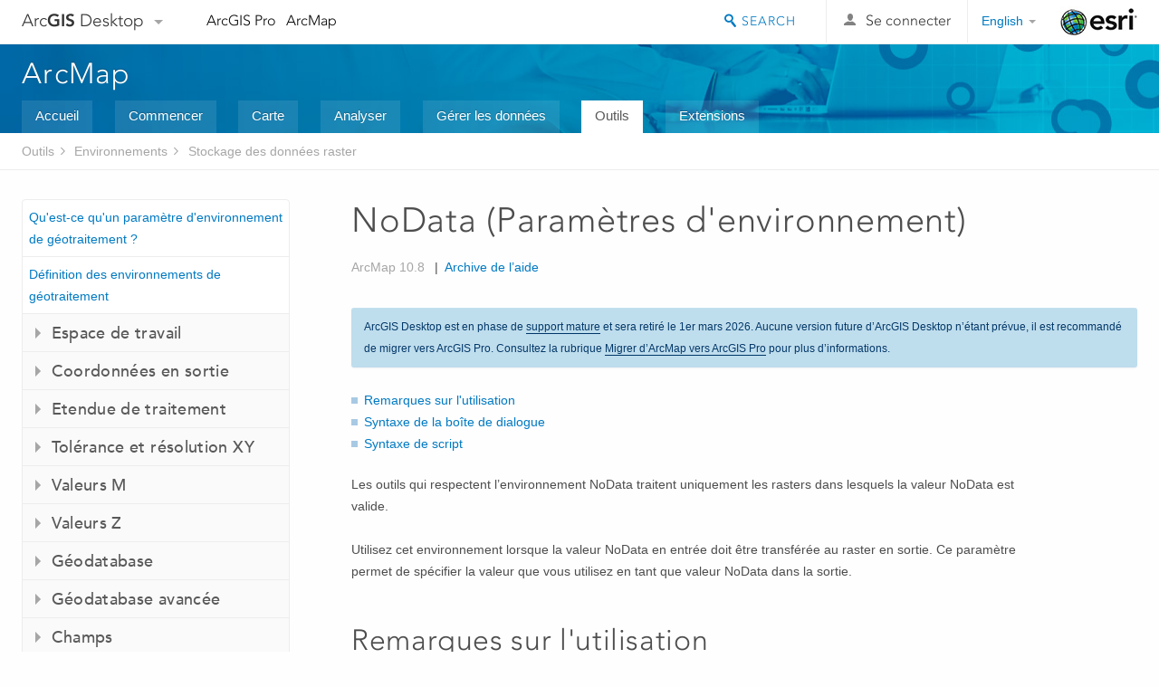

--- FILE ---
content_type: text/html; charset=UTF-8
request_url: https://desktop.arcgis.com/fr/arcmap/latest/tools/environments/nodata.htm
body_size: 29340
content:
<!DOCTYPE html>
<!--[if lt IE 7]>  <html class="ie lt-ie9 lt-ie8 lt-ie7 ie6" dir="ltr"> <![endif]-->
<!--[if IE 7]>     <html class="ie lt-ie9 lt-ie8 ie7" dir="ltr"> <![endif]-->
<!--[if IE 8]>     <html class="ie lt-ie9 ie8" dir="ltr"> <![endif]-->
<!--[if IE 9]>     <html class="ie ie9" dir="ltr"> <![endif]-->
<!--[if !IE]><!--> <html dir="ltr"> <!--<![endif]-->
 
    <head>
        <meta charset="utf-8">
        <title>NoData (Paramètres d'environnement)&mdash;ArcMap | Documentation</title>
        <meta content="IE=edge,chrome=1" http-equiv="X-UA-Compatible"> 
        <script>
          var docConfig = {
            locale: 'fr',
            localedir: 'fr',
            langSelector: 'none'
          };
        </script>

        <!--[if lt IE 9]>
          <script src="/cdn/js/libs/html5shiv.js?1357673785" type="text/javascript"></script>
          <script src="/cdn/js/libs/selectivizr-min.js" type="text/javascript"></script>
          <style>
            #wrapper {
              min-width: 960px;
            }
          </style>
        <![endif]-->


   <link type="text/css" rel="stylesheet" href="//fast.fonts.net/cssapi/3706abc4-0756-424b-b07b-1748122f85d8.css">
   <link rel="shortcut icon" href="/img/favicon.ico">
   <link href="/assets/css/screen.css?1360627920" media="screen" rel="stylesheet" type="text/css" />
   <link href="/cdn/css/documentation.css?1360627920" media="screen" rel="stylesheet" type="text/css" />
   <link href="/cdn/css/codehilight.css" media="screen" rel="stylesheet" type="text/css" />
   <link href="/assets/css/print.css" media="print" type="text/css" rel="stylesheet" />

      <!--[if lt IE 9]><script type="text/javascript" src="/cdn/js/libs/html5shiv-printshiv.js"></script><![endif]-->

       <!--- search MD -->
       <META name="description" content="Environnement de géotraitement ArcGIS qui contrôle le mode traitement des données raster avec des valeurs NoData."><META name="last-modified" content="2022-1-11"><META name="product" content="arcgis-desktop,arcgis-server-windows,arcgis-server-linux"><META name="version" content="10.8"><META name="search-collection" content="help"><META name="search-category" content="help-general"><META name="subject" content="GENERAL"><META name="sub_category" content="Tool Enviroments"><META name="content_type" content="Tool Reference"><META name="subject_label" content="GENERAL"><META name="sub_category_label" content="Tool Enviroments"><META name="content_type_label" content="Référence de l'outil"><META name="content-language" content="fr">
       <!--- search MD -->

      

   <script src="/cdn/js/libs/latest/jquery.latest.min.js" type="text/javascript"></script>
   <script src="/cdn/js/libs/latest/jquery-migrate-latest.min.js" type="text/javascript"></script>
   <link href="/cdn/css/colorbox.css" media="screen" rel="stylesheet" type="text/css" />
   <link href="/cdn/css/colorbox_l10n.css" media="screen" rel="stylesheet" type="text/css" />
   <link href="/cdn/css/codehilight_l10n.css" media="screen" rel="stylesheet" type="text/css" />
  <script src="/cdn/js/libs/jquery.colorbox-min.js" type="text/javascript"></script>
  <script src="/assets/js/video-init.js" type="text/javascript"></script>
  <script src="/assets/js/sitecfg.js" type="text/javascript"></script>

       
      <script src="/assets/js/signIn.js?1357673785" type="text/javascript"></script>
    

       <!--- Language Picker -->
      <link type="text/css" rel="stylesheet" href="/assets/css/langSelector.css"/>
      <script src="/assets/js/locale/l10NStrings.js" type="text/javascript"></script>
      <script src="/assets/js/locale/langSelector.js" type="text/javascript"></script>
      <!--- Language Picker -->
      <!--- Activate tailcoat JS components -->
       <script>
         $(document).ready(function(){
          T.init();
        });
      </script>


       
    </head>
       <!--
      pub: GUID-B7CFF89D-D16C-4DF5-923A-A3ABBD931F00=23
      tpc: GUID-57FD3559-E3E5-4AE2-A4D9-90EF4E80AEF0=6
      -->
     

   <body class="fr doc">
      
      
    <div class="drawer">
      <!-- Mobile Nav -->
      <!-- Mobile Nav Drawer -->
      <nav class="drawer-nav drawer-left"> <!-- drawer-right will put the drawer on the right side. -->
        <div class="drawer-header">
        <h4 class="site-title"><a href="/" id="site-logo">Arc<span>GIS</span> Desktop</a><span class="down-arrow" id="down-arrow"></span></h4>
        </div>
         
                        <form id="helpSearchForm" class="site-search-form" method="GET" action=''>
                        <input class="drawer-search" type="search" name="q" data-langlabel="search-arcgis" placeholder="Recherche dans l’aide d’ArcMap 10.8">
                        <input type="hidden" name="collection" value="help" />
                        <input type="hidden" name="product" value="arcgis-desktop" />
                        <input type="hidden" name="version" value="10.8" />
                        <input type="hidden" name="language" value="fr" />
                        </form>

                    

        <ul>
          <li><a href="//pro.arcgis.com/fr/pro-app/" class="drawer-link icon-notebook">ArcGIS Pro</a></li>
          <li><a href="/fr/arcmap/" class="drawer-link icon-support">ArcMap</a></li>
        </ul>
      </nav>


      <nav class="drawer-nav drawer-right"> <!-- drawer-right will put the drawer on the right side. -->
        <div class="drawer-header">
          <h4 class="site-title user-name data-username"  data-username></h4>
        </div>

        <ul>
          <li class="agolProfile"><a class="drawer-link icon-grid-alt" data-langlabel="my-profile" href="//www.arcgis.com/home/user.html">My Profile</a></li>
          <li class="agolHelp"><a class="icon-support drawer-link" data-langlabel="help" href="//www.arcgis.com/home/support.html">Aide</a></li>
          <li class="agolLogout"><a id="agolLogout" class="drawer-link icon-exit log-out-link" data-langlabel="sign-out" href="#">Sign Out</a></li>
        </ul>
      </nav>
    </div>
    
      <div class="wrapper">
         <div class="page sticky-footer">
            <!--googleoff: all-->
            
    <header id="header" class="header">
      <div class="container relative-container">
        <div class="row">
          <div class="column-24">
            <div class="site-brand">
              <a class="drawer-toggle toggle-site-navigation icon-navigation tablet-show" data-direction="active-left" href="#"></a>
              <a href="/" class="site-logo phone-hide" id="site-logo">Arc<span>GIS</span> Desktop</a>
              <span class="site-dropdown-toggle tablet-hide" id="down-arrow"></span>

              <nav class="site-dropdown tablet-hide" id="dropDown">
                  <a href="//www.arcgis.com">
                    <h4 data-langlabel="arcgis">ArcGIS Online</h4>
                    <p>La plateforme cartographique de votre organisation</p>
                  </a>
                  <a href="//desktop.arcgis.com/" class="current selected">
                    <h4 data-langlabel="arcgis-for-desktop">ArcGIS Desktop</h4>
                    <p>Un SIG professionnel complet</p>
                  </a>
                  <a href="//enterprise.arcgis.com/">
                    <h4 data-langlabel="arcgis-for-server">ArcGIS Enterprise</h4>
                    <p>SIG dans votre entreprise</p>
                  </a>
                  <a href="//developers.arcgis.com/">
                    <h4 data-langlabel="arcgis-for-developers">ArcGIS Developers</h4>
                    <p>Outils de création d'applications de localisation</p>
                  </a>
                  <a href="//solutions.arcgis.com/">
                    <h4 data-langlabel="arcgis-solutions">ArcGIS Solutions</h4>
                    <p>Modèles d'applications et de cartes gratuits pour votre secteur d'activité</p>
                  </a>
                  <a href="//marketplace.arcgis.com/">
                    <h4 data-langlabel="arcgis-marketplace">ArcGIS Marketplace</h4>
                    <p>Téléchargez des applications et des données pour votre organisation.</p>
                  </a>
              </nav>
            </div> <!-- End of site brand -->

            <nav class="site-nav tablet-hide">
              <ul>
               <li><a id="nav-doc" data-langlabel="documentation" href="/fr/documentation/">Documentation</a></li>
               <li><a id="nav-support" data-langlabel="support" href="/fr/support/">Support</a></li>
              </ul>
            </nav>
            <a class="esri-logo" href="//www.esri.com/">Esri</a>
            <div id="lang-block" class="dropdown-navigation dropdown-wrapper right-align right tablet-hide"></div>


            
        <nav id="logged-out-navigation" class="right hide-if-logged-in">
          <ul class="left plain inline">
          <li>
            <a data-langlabel="sign-in" id="login-link" class="icon-user" href="#">Se connecter</a>
          </li>
          </ul>
        </nav>

       <div id="logged-in-navigation" class="align-left right hide-if-logged-out">
              <div class="dropdown-navigation dropdown-wrapper right-align right tablet-hide" id="user-dropdown">
              <a class="dropdown left" href="#">user</a>
              <div class="dropdown-content">
                <div class="dropdown-menu">
                <ul class="myconsole">
                    <li class="agolProfile" ><a data-langlabel="my-profile" href="//www.arcgis.com/home/user.html">Mon profil</a></li>
                    <li class="agolLogout" ><a id="agolLogout" data-langlabel="sign-out" href="#">Déconnexion</a></li>
                  </ul>
                </div>
              </div>
              </div>

              <!-- Mobile User Menu Button -->
            <a class="mobile-user-dropdown drawer-toggle toggle-site-navigation tablet-show right" data-direction="active-right" href="#">
            <img width="34" height="34" data-user-avatar="34" class="profile-image">
            </a>
          </div>
    

           
                       <div class="site-search right">
                        <form id="helpSearchForm" class="site-search-form" method="GET" action=''>
                        <span class="site-search-toggle icon-search"></span>
                        <input class="left site-search-input" type="search" name="q" data-langlabel="search-arcgis" placeholder="Recherche dans l’aide d’ArcMap 10.8">
                        <input type="hidden" name="collection" value="help" />
                        <input type="hidden" name="product" value="arcgis-desktop" />
                        <input type="hidden" name="version" value="10.8" />
                        <input type="hidden" name="language" value="fr" />
                        <button type="submit" class="btn transparent site-search-button" data-langlabel="site-search-go">OK</button>
                        </form>
                      </div>

                    

          </div> <!-- Column 24 -->
        </div>
       </div>
    </header>
    
            <div class="navigation-bar ">
               <div class="container">
                  <header>
                     <h1><a href="/fr/arcmap/latest">ArcMap</a></h1>
                  </header>
                  <nav class='navigation-bar-nav'><ul><li  ><a href="/fr/arcmap/" title="Vue d'ensemble d'ArcMap" target="_top">Accueil</a></li><li  ><a href="/fr/arcmap/latest/get-started/main/get-started-with-arcmap.htm" title="Prise en main d'ArcMap" target="_top">Commencer</a></li><li  ><a href="/fr/arcmap/latest/map/main/mapping-and-visualization-in-arcgis-for-desktop.htm" title="Cartographie avec ArcMap" target="_top">Carte</a></li><li  ><a href="/fr/arcmap/latest/analyze/main/what-is-geoprocessing.htm" title="Analyse dans ArcMap" target="_top">Analyser</a></li><li  ><a href="/fr/arcmap/latest/manage-data/main/what-is-geodata.htm" title="Gestion des données dans ArcMap" target="_top">Gérer les données</a></li><li class="current" ><a href="/fr/arcmap/latest/tools/main/a-quick-tour-of-geoprocessing-tool-references.htm" title="Référence des outils pour ArcMap" target="_top">Outils</a></li><li  ><a href="/fr/arcmap/latest/extensions/main/about-arcgis-for-desktop-extensions.htm" title="Documentation pour les extensions d'ArcMap" target="_top">Extensions</a></li></ul></nav>
               </div>
            </div>
            <!--BREADCRUMB-BEG--><div id="bigmac" class="sticky-breadcrumbs trailer-2" data-spy="affix" data-offset-top="180"> </div><!--BREADCRUMB-END-->
            <!--googleon: all-->

            <div class="container">
               <div class="row">
                  <!--googleoff: all-->
                  <aside class="reference-index column-6">
                     <!--DOCNAV-BEG--><div> </div><!--DOCNAV-END-->
                  </aside>

                  <!--googleon: all-->
                  <div class="column-17 pre-1">

                    <!-- BEGPAGECONTENT -->
                    <header class="trailer-1">
                       <h1 class="trailer-1">NoData (Paramètres d'environnement)</h1>
                    </header>
                    <main class="content-area">
                       
                       <div class="semantic-toc"><ul><li><a href="#GUID-6F2DB673-166F-42C5-AC14-E9EFCFDD292A">Remarques sur l'utilisation</a></li><li><a href="#ESRI_SECTION1_05F5AB63437D4D9C83BECCAC60C2325B">Syntaxe de la boîte de dialogue</a></li><li><a href="#ESRI_SECTION1_A4A2E2A38A824F63BC889490CCD50813">Syntaxe de script</a></li></ul></div>
                       
<p id="GUID-6DCEB86A-C399-401A-98D8-7EB399F298DE">Les outils qui respectent l’environnement NoData traitent uniquement les rasters dans lesquels la valeur NoData est valide.</p><p id="GUID-9758724B-3F0A-4DD0-A2E4-0EADDD21C08A">Utilisez cet environnement lorsque la valeur NoData en entrée doit être transférée au raster en sortie. Ce paramètre permet de spécifier la valeur que vous utilisez en tant que valeur NoData dans la sortie.</p><section class="section1 padded-anchor" id="GUID-6F2DB673-166F-42C5-AC14-E9EFCFDD292A" purpose="section1"><h2>Remarques sur l'utilisation</h2><ul class="bulleted" id="UL_0AE0BA8E01A34BDC8D7B23C2E1C972D0"><li id="LI_6797F2F04861459EB76E8B5D95DC475B">Lorsque vous utilisez l'<span class="ph">ArcGIS Spatial Analyst extension</span>, AUCUN est la méthode de cartographie à privilégier. Cette méthode a le même comportement que les précédentes versions d'ArcGIS.</li><li id="LI_3357CED4CF2A4E74A39A562F59BD4D34">PROMOTION est la méthode de cartographie la plus sûre puisque la valeur NoData ne sera jamais perdue. Toutefois, en favorisant l'espace par pixel de votre raster vous créerez une sortie deux fois plus grande en termes de taille.</li></ul></section><section class="section1 padded-anchor" id="ESRI_SECTION1_05F5AB63437D4D9C83BECCAC60C2325B" purpose="section1"><h2>Syntaxe de la boîte de dialogue</h2><ul class="bulleted" id="GUID-CDA715A4-EE41-452D-A32D-603550388A9A"><li id="LI_5941BFF77C5D4439BEF15D6BEE478920"><span class="uicontrol">NoData</span>. - Sélectionnez la méthode de mappage NoData à utiliser.<ul class="bulleted" id="UL_9383082235B2429B83D03ED01AAC01CD"><li id="LI_F1E3570E49354FD6994342F4B65E42B4"><span class="ph"><span class="uicontrol">NONE</span></span> : aucune règle de valeur NoData ne sera mise en place. Si votre entrée et votre sortie ont la même plage de valeurs, la valeur NoData est transférée sans changement. Toutefois, si votre plage de valeurs change, il n'y aura aucune valeur pour NoData dans votre sortie. Il s'agit de la méthode par défaut.</li><li id="LI_E37B207101B145F2B84DEA533559EC22"><span class="ph"><span class="uicontrol">MAXIMUM</span></span> : la valeur maximale de la plage de données en sortie sera utilisée en tant que valeur NoData.</li><li id="LI_98052962B090476D9DB9FE39C347915C"><span class="ph"><span class="uicontrol">MINIMUM</span></span> : la valeur minimale de la plage de données en sortie sera utilisée en tant que valeur NoData.</li><li id="LI_8C3E36B23A874F5AAB63130B3573703C"><span class="ph"><span class="uicontrol">MAP_UP</span></span> : la valeur la plus basse de la plage passe au niveau supérieur et la plus basse devient NoData. Si les données sont non signées, la valeur de zéro devient un, la valeur NoData est zéro, et le reste des valeurs reste identique. Si les données sont signées, la valeur la plus basse de la plage est remontée et la plus basse devient NoData. Par exemple, avec les données de nombre entier signé 8 bits, -127 devient -126 et la valeur NoData est -127.</li><li id="LI_BBD713A1DF3F43F8888956FCAACFCB68"><span class="ph"><span class="uicontrol">MAP_DOWN</span></span> : la valeur NoData est la valeur maximale de la plage de données, la valeur la plus élevée de la plage de données diminue d'une valeur, et le reste des valeurs demeure identique. Par exemple, avec des données d'entier non signé 8 bits, la valeur NoData est 255, la valeur 255 devient 254, et le reste des valeurs reste identique.</li><li id="LI_AAA48B0BE9764DC59C5F0D6B2089D4B2"><span class="ph"><span class="uicontrol">PROMOTION</span></span> : si une valeur NoData se trouve hors de la plage de données de l'entrée, l'espace par pixel de la sortie est remonté au niveau suivant disponible, et NoData prend la valeur maximale dans la nouvelle plage de données. Par exemple, un jeu de données d'entier non signé 8 bits qui nécessite que la 256 valeur soit NoData est remonté à un jeu de données de 16 bits et la valeur maximale devient NoData. Si une valeur NoData se trouve dans la plage de données de l’entrée à écrire dans la sortie ou s’il n’y a pas de NoData, l’espace par pixel n’est pas remonté.<p id="GUID-86879750-7342-4409-AC98-F2161A4550A9">Si une valeur NoData se trouve hors de la plage de données de l'entrée, l'espace par pixel est remonté au niveau suivant disponible, et la valeur Nodata est spécifiée par l'utilisateur. Par exemple, un jeu de données d'entier non signé 8 bits qui nécessite 256 comme valeur NoData est remonté à un jeu de données de 16 bits et la valeur 256 devient NoData. Si la valeur NoData spécifiée se trouve dans la plage de données de l'entrée, l'espace par pixel n'est pas remonté pour la sortie.</p></li></ul></li></ul></section><section class="section1 padded-anchor" id="ESRI_SECTION1_A4A2E2A38A824F63BC889490CCD50813" purpose="section1"><h2>Syntaxe de script</h2><p id="GUID-376B1879-EC63-47A4-AD5E-4396E46F03E6"><span class="usertext">arcpy.env.nodata = "mapping_method"</span></p><h4 class="table title"></h4><table><colgroup width="*"></colgroup><colgroup width="*"></colgroup><thead><tr><th colspan="1">Paramètres</th><th colspan="1">Explication</th></tr></thead><tbody class="align-middle"><tr class="align-middle"><td outputclass="" rowspan="1" colspan="1"><p id="GUID-F5954600-5F9E-4D93-9440-3C7938D1DB21"><span class="usertext">nodata</span></p></td><td outputclass="" rowspan="1" colspan="1"><p id="GUID-FF2217AE-B0D9-4B6A-8B69-169E8FFC9AC9">Les techniques de cartographie NoData suivantes sont utilisées : <ul class="bulleted" id="GUID-C505BFDF-A449-4C16-B121-9EE2C7E7DD74"><li id="LI_5941BFF77C5D4439BEF15D6BEE478920"><span class="uicontrol">NoData</span>. - Sélectionnez la méthode de mappage NoData à utiliser.<ul class="bulleted" id="UL_9383082235B2429B83D03ED01AAC01CD"><li id="LI_F1E3570E49354FD6994342F4B65E42B4"><span class="ph"><span class="uicontrol">NONE</span></span> : aucune règle de valeur NoData ne sera mise en place. Si votre entrée et votre sortie ont la même plage de valeurs, la valeur NoData est transférée sans changement. Toutefois, si votre plage de valeurs change, il n'y aura aucune valeur pour NoData dans votre sortie. Il s'agit de la méthode par défaut.</li><li id="LI_E37B207101B145F2B84DEA533559EC22"><span class="ph"><span class="uicontrol">MAXIMUM</span></span> : la valeur maximale de la plage de données en sortie sera utilisée en tant que valeur NoData.</li><li id="LI_98052962B090476D9DB9FE39C347915C"><span class="ph"><span class="uicontrol">MINIMUM</span></span> : la valeur minimale de la plage de données en sortie sera utilisée en tant que valeur NoData.</li><li id="LI_8C3E36B23A874F5AAB63130B3573703C"><span class="ph"><span class="uicontrol">MAP_UP</span></span> : la valeur la plus basse de la plage passe au niveau supérieur et la plus basse devient NoData. Si les données sont non signées, la valeur de zéro devient un, la valeur NoData est zéro, et le reste des valeurs reste identique. Si les données sont signées, la valeur la plus basse de la plage est remontée et la plus basse devient NoData. Par exemple, avec les données de nombre entier signé 8 bits, -127 devient -126 et la valeur NoData est -127.</li><li id="LI_BBD713A1DF3F43F8888956FCAACFCB68"><span class="ph"><span class="uicontrol">MAP_DOWN</span></span> : la valeur NoData est la valeur maximale de la plage de données, la valeur la plus élevée de la plage de données diminue d'une valeur, et le reste des valeurs demeure identique. Par exemple, avec des données d'entier non signé 8 bits, la valeur NoData est 255, la valeur 255 devient 254, et le reste des valeurs reste identique.</li><li id="LI_AAA48B0BE9764DC59C5F0D6B2089D4B2"><span class="ph"><span class="uicontrol">PROMOTION</span></span> : si une valeur NoData se trouve hors de la plage de données de l'entrée, l'espace par pixel de la sortie est remonté au niveau suivant disponible, et NoData prend la valeur maximale dans la nouvelle plage de données. Par exemple, un jeu de données d'entier non signé 8 bits qui nécessite que la 256 valeur soit NoData est remonté à un jeu de données de 16 bits et la valeur maximale devient NoData. Si une valeur NoData se trouve dans la plage de données de l’entrée à écrire dans la sortie ou s’il n’y a pas de NoData, l’espace par pixel n’est pas remonté.<p id="GUID-86879750-7342-4409-AC98-F2161A4550A9">Si une valeur NoData se trouve hors de la plage de données de l'entrée, l'espace par pixel est remonté au niveau suivant disponible, et la valeur Nodata est spécifiée par l'utilisateur. Par exemple, un jeu de données d'entier non signé 8 bits qui nécessite 256 comme valeur NoData est remonté à un jeu de données de 16 bits et la valeur 256 devient NoData. Si la valeur NoData spécifiée se trouve dans la plage de données de l'entrée, l'espace par pixel n'est pas remonté pour la sortie.</p></li></ul></li></ul></p></td></tr></tbody><caption>Syntaxe <span class="usertext">nodata</span></caption></table><section class="section2 padded-anchor" id="ESRI_SECTION2_2A9594B1351A48E1989E2560D20F360C" purpose="section2"><h3>Exemple de script</h3><div class="codeblock"><div class="highlight"><pre><code><span class="kn">import</span> <span class="nn">arcpy</span>
<span class="c"># Set the nodata mapping method environment to promote the value</span>
<span class="n">arcpy</span><span class="o">.</span><span class="n">env</span><span class="o">.</span><span class="n">nodata</span> <span class="o">=</span> <span class="s">&quot;PROMOTION&quot;</span>
</code></pre></div>
</div></section></section><section class="section2" purpose="relatedtopics"><h2>Rubriques connexes</h2><ul class="bulleted"><li><a class="xref relatedtopic" href="/fr/arcmap/latest/tools/environments/an-overview-of-raster-storage-settings.htm">Vue d'ensemble des paramètres de stockage des données raster</a></li><li><a class="xref relatedtopic" href="/fr/arcmap/latest/tools/environments/what-is-a-geoprocessing-environment.htm">Qu'est-ce qu'un paramètre d'environnement de géotraitement ?</a></li><li><a class="xref relatedtopic" href="/fr/arcmap/latest/tools/environments/setting-geoprocessing-environment.htm">Définition des environnements de géotraitement</a></li></ul></section>
                    </main>
                    <!-- ENDPAGECONTENT -->
                  </div>
               </div>
            </div>
         </div>
      </div>
      <!--googleoff: all-->
      
<footer id="footer" class="footer sticky-footer">
  <div class="container">
    <div class="row">
      <nav class="column-6 tablet-column-24 leader-1">
        <h4 data-langlabel="arcgis-for-desktop">Arc<span>GIS Desktop</span></h4>
        <ul>
          <li><a data-langlabel="home" href="/fr/">Accueil</a></li>
          <li><a data-langlabel="documentation" href="/fr/documentation/">Documentation</a></li>
          <li><a data-langlabel="support" href="/fr/support/">Support</a></li>
        </ul>
      </nav>

      <nav class="column-6 tablet-column-24 leader-1">
        <h4 data-langlabel="arcgis-platform">ArcGIS</h4>
        <ul>
          <li><a data-langlabel="arcgis" href="//www.arcgis.com/">ArcGIS Online</a></li>
          <li><a data-langlabel="arcgis-for-desktop" href="//desktop.arcgis.com/">ArcGIS Desktop</a></li>
          <li><a data-langlabel="arcgis-for-server" href="//enterprise.arcgis.com/">ArcGIS Enterprise</a></li>
          <li><a data-langlabel="nav_arcgis-platform" href="//www.esri.com/en-us/arcgis/products/arcgis-platform/overview">ArcGIS</a></li>
          <li><a data-langlabel="arcgis-for-developers" href="https://developers.arcgis.com/">ArcGIS Developer</a></li>
          <li><a data-langlabel="arcgis-solutions" href="//solutions.arcgis.com/">ArcGIS Solutions</a></li>
          <li><a data-langlabel="arcgis-marketplace" href="//marketplace.arcgis.com/">ArcGIS Marketplace</a></li>
        </ul>
      </nav>

      <nav class="column-6 tablet-column-24 leader-1">
        <h4 data-langlabel="about-esri">A propos d'Esri</h4>
        <ul>
          <li><a data-langlabel="about-us" href="//www.esri.com/about-esri/">A propos de la société</a></li>
          <li><a data-langlabel="careers" href="//www.esri.com/careers/">Carrières</a></li>
          <li><a data-langlabel="insiders-blog" href="//www.esri.com/about/newsroom/blog/">Blog d’Esri</a></li>
          <li><a data-langlabel="user-conference" href="//www.esri.com/events/user-conference/index.html">Conférence des utilisateurs</a></li>
          <li><a data-langlabel="developer-summit" href="//www.esri.com/events/devsummit/index.html">Sommet des développeurs</a></li>
        </ul>
      </nav>

      <nav class="column-6 tablet-column-24 leader-1">
        <a class="esri-logo-footer" href="//www.esri.com/">Esri</a>
        <section class="footer-social-nav">
                <a class="icon-twitter" href="https://twitter.com/Esri/"></a>
                <a class="icon-facebook" href="https://www.facebook.com/esrigis/"></a>
                <a class="icon-github" href="//esri.github.io"></a>
                <a class="icon-email" href="//www.esri.com/about-esri/contact/"></a>
        </section>
        <section class="feedback-footer center-text">
            <a data-langlabel="feedback-tell-us" class="feedbacklink icon-comment" href="/feedback/">Donnez-nous votre avis.</a>
        </section>
      </nav>
      <small class="footer-legal column-24 leader-1 trailer-1">Copyright &copy; 2021 Esri. | <a data-langlabel="privacy" href="//www.esri.com/legal/privacy">Confidentialité</a> | <a data-langlabel="legal" href="//www.esri.com/legal/software-license">Légal</a></small>
    </div>

  </div>
</footer>


       
        
       <script src="/assets/js/tailcoat/tailcoat.js" type="text/javascript"></script>
       <script src="/assets/js/init.js" type="text/javascript"></script>
       <script src="/assets/js/search/searchform.js" type="text/javascript"></script>
       <script src="/cdn/js/sitewide.js" type="text/javascript"></script>
       <script src="/assets/js/version-switcher.js" type="text/javascript"></script>
    
        
        
      <script src="/cdn/js/affix.js" type="text/javascript"></script>
      <script type="text/javascript">
        

          $(function () {
            var appendFlg = true;

            $("#bigmac")
            .on("affixed.bs.affix", function (evt) {
              if (appendFlg) {
                $("<li><a href='#'>NoData (Paramètres d'environnement)</a></li>").insertAfter ($("#bigmac ul li").last());
                appendFlg = false;
              }
              $(".back-to-top").addClass ("visible");
            })
            .on ("affix-top.bs.affix", function(evt) {
              if (!appendFlg) {
                $("#bigmac ul li").last().remove();
              }
              $(".back-to-top").removeClass ("visible");
              appendFlg = true;
            })
          })      

      
      </script>
      
        <script type="text/javascript">
          window.doctoc = {
            pubID: "38",
            tpcID: "83",
            
            hideToc : false
          }
        </script>

        <script type="text/javascript" src="/fr/arcmap/latest/tools/main/1611.js" ></script>
        <script type="text/javascript" src="/fr/arcmap/latest/tools/environments/38.js" ></script>
        <script type="text/javascript" src="/cdn/js/protoc.js" ></script>

        
    
        
       </body>
       <script src="//mtags.arcgis.com/tags-min.js"></script>
       </html>
     

--- FILE ---
content_type: text/html; charset=UTF-8
request_url: https://desktop.arcgis.com/fr/arcmap/latest/tools/environments/nodata.htm
body_size: 29326
content:
<!DOCTYPE html>
<!--[if lt IE 7]>  <html class="ie lt-ie9 lt-ie8 lt-ie7 ie6" dir="ltr"> <![endif]-->
<!--[if IE 7]>     <html class="ie lt-ie9 lt-ie8 ie7" dir="ltr"> <![endif]-->
<!--[if IE 8]>     <html class="ie lt-ie9 ie8" dir="ltr"> <![endif]-->
<!--[if IE 9]>     <html class="ie ie9" dir="ltr"> <![endif]-->
<!--[if !IE]><!--> <html dir="ltr"> <!--<![endif]-->
 
    <head>
        <meta charset="utf-8">
        <title>NoData (Paramètres d'environnement)&mdash;ArcMap | Documentation</title>
        <meta content="IE=edge,chrome=1" http-equiv="X-UA-Compatible"> 
        <script>
          var docConfig = {
            locale: 'fr',
            localedir: 'fr',
            langSelector: 'none'
          };
        </script>

        <!--[if lt IE 9]>
          <script src="/cdn/js/libs/html5shiv.js?1357673785" type="text/javascript"></script>
          <script src="/cdn/js/libs/selectivizr-min.js" type="text/javascript"></script>
          <style>
            #wrapper {
              min-width: 960px;
            }
          </style>
        <![endif]-->


   <link type="text/css" rel="stylesheet" href="//fast.fonts.net/cssapi/3706abc4-0756-424b-b07b-1748122f85d8.css">
   <link rel="shortcut icon" href="/img/favicon.ico">
   <link href="/assets/css/screen.css?1360627920" media="screen" rel="stylesheet" type="text/css" />
   <link href="/cdn/css/documentation.css?1360627920" media="screen" rel="stylesheet" type="text/css" />
   <link href="/cdn/css/codehilight.css" media="screen" rel="stylesheet" type="text/css" />
   <link href="/assets/css/print.css" media="print" type="text/css" rel="stylesheet" />

      <!--[if lt IE 9]><script type="text/javascript" src="/cdn/js/libs/html5shiv-printshiv.js"></script><![endif]-->

       <!--- search MD -->
       <META name="description" content="Environnement de géotraitement ArcGIS qui contrôle le mode traitement des données raster avec des valeurs NoData."><META name="last-modified" content="2022-1-11"><META name="product" content="arcgis-desktop,arcgis-server-windows,arcgis-server-linux"><META name="version" content="10.8"><META name="search-collection" content="help"><META name="search-category" content="help-general"><META name="subject" content="GENERAL"><META name="sub_category" content="Tool Enviroments"><META name="content_type" content="Tool Reference"><META name="subject_label" content="GENERAL"><META name="sub_category_label" content="Tool Enviroments"><META name="content_type_label" content="Référence de l'outil"><META name="content-language" content="fr">
       <!--- search MD -->

      

   <script src="/cdn/js/libs/latest/jquery.latest.min.js" type="text/javascript"></script>
   <script src="/cdn/js/libs/latest/jquery-migrate-latest.min.js" type="text/javascript"></script>
   <link href="/cdn/css/colorbox.css" media="screen" rel="stylesheet" type="text/css" />
   <link href="/cdn/css/colorbox_l10n.css" media="screen" rel="stylesheet" type="text/css" />
   <link href="/cdn/css/codehilight_l10n.css" media="screen" rel="stylesheet" type="text/css" />
  <script src="/cdn/js/libs/jquery.colorbox-min.js" type="text/javascript"></script>
  <script src="/assets/js/video-init.js" type="text/javascript"></script>
  <script src="/assets/js/sitecfg.js" type="text/javascript"></script>

       
      <script src="/assets/js/signIn.js?1357673785" type="text/javascript"></script>
    

       <!--- Language Picker -->
      <link type="text/css" rel="stylesheet" href="/assets/css/langSelector.css"/>
      <script src="/assets/js/locale/l10NStrings.js" type="text/javascript"></script>
      <script src="/assets/js/locale/langSelector.js" type="text/javascript"></script>
      <!--- Language Picker -->
      <!--- Activate tailcoat JS components -->
       <script>
         $(document).ready(function(){
          T.init();
        });
      </script>


       
    </head>
       <!--
      pub: GUID-B7CFF89D-D16C-4DF5-923A-A3ABBD931F00=23
      tpc: GUID-57FD3559-E3E5-4AE2-A4D9-90EF4E80AEF0=6
      -->
     

   <body class="fr doc">
      
      
    <div class="drawer">
      <!-- Mobile Nav -->
      <!-- Mobile Nav Drawer -->
      <nav class="drawer-nav drawer-left"> <!-- drawer-right will put the drawer on the right side. -->
        <div class="drawer-header">
        <h4 class="site-title"><a href="/" id="site-logo">Arc<span>GIS</span> Desktop</a><span class="down-arrow" id="down-arrow"></span></h4>
        </div>
         
                        <form id="helpSearchForm" class="site-search-form" method="GET" action=''>
                        <input class="drawer-search" type="search" name="q" data-langlabel="search-arcgis" placeholder="Recherche dans l’aide d’ArcMap 10.8">
                        <input type="hidden" name="collection" value="help" />
                        <input type="hidden" name="product" value="arcgis-desktop" />
                        <input type="hidden" name="version" value="10.8" />
                        <input type="hidden" name="language" value="fr" />
                        </form>

                    

        <ul>
          <li><a href="//pro.arcgis.com/fr/pro-app/" class="drawer-link icon-notebook">ArcGIS Pro</a></li>
          <li><a href="/fr/arcmap/" class="drawer-link icon-support">ArcMap</a></li>
        </ul>
      </nav>


      <nav class="drawer-nav drawer-right"> <!-- drawer-right will put the drawer on the right side. -->
        <div class="drawer-header">
          <h4 class="site-title user-name data-username"  data-username></h4>
        </div>

        <ul>
          <li class="agolProfile"><a class="drawer-link icon-grid-alt" data-langlabel="my-profile" href="//www.arcgis.com/home/user.html">My Profile</a></li>
          <li class="agolHelp"><a class="icon-support drawer-link" data-langlabel="help" href="//www.arcgis.com/home/support.html">Aide</a></li>
          <li class="agolLogout"><a id="agolLogout" class="drawer-link icon-exit log-out-link" data-langlabel="sign-out" href="#">Sign Out</a></li>
        </ul>
      </nav>
    </div>
    
      <div class="wrapper">
         <div class="page sticky-footer">
            <!--googleoff: all-->
            
    <header id="header" class="header">
      <div class="container relative-container">
        <div class="row">
          <div class="column-24">
            <div class="site-brand">
              <a class="drawer-toggle toggle-site-navigation icon-navigation tablet-show" data-direction="active-left" href="#"></a>
              <a href="/" class="site-logo phone-hide" id="site-logo">Arc<span>GIS</span> Desktop</a>
              <span class="site-dropdown-toggle tablet-hide" id="down-arrow"></span>

              <nav class="site-dropdown tablet-hide" id="dropDown">
                  <a href="//www.arcgis.com">
                    <h4 data-langlabel="arcgis">ArcGIS Online</h4>
                    <p>La plateforme cartographique de votre organisation</p>
                  </a>
                  <a href="//desktop.arcgis.com/" class="current selected">
                    <h4 data-langlabel="arcgis-for-desktop">ArcGIS Desktop</h4>
                    <p>Un SIG professionnel complet</p>
                  </a>
                  <a href="//enterprise.arcgis.com/">
                    <h4 data-langlabel="arcgis-for-server">ArcGIS Enterprise</h4>
                    <p>SIG dans votre entreprise</p>
                  </a>
                  <a href="//developers.arcgis.com/">
                    <h4 data-langlabel="arcgis-for-developers">ArcGIS Developers</h4>
                    <p>Outils de création d'applications de localisation</p>
                  </a>
                  <a href="//solutions.arcgis.com/">
                    <h4 data-langlabel="arcgis-solutions">ArcGIS Solutions</h4>
                    <p>Modèles d'applications et de cartes gratuits pour votre secteur d'activité</p>
                  </a>
                  <a href="//marketplace.arcgis.com/">
                    <h4 data-langlabel="arcgis-marketplace">ArcGIS Marketplace</h4>
                    <p>Téléchargez des applications et des données pour votre organisation.</p>
                  </a>
              </nav>
            </div> <!-- End of site brand -->

            <nav class="site-nav tablet-hide">
              <ul>
               <li><a id="nav-doc" data-langlabel="documentation" href="/fr/documentation/">Documentation</a></li>
               <li><a id="nav-support" data-langlabel="support" href="/fr/support/">Support</a></li>
              </ul>
            </nav>
            <a class="esri-logo" href="//www.esri.com/">Esri</a>
            <div id="lang-block" class="dropdown-navigation dropdown-wrapper right-align right tablet-hide"></div>


            
        <nav id="logged-out-navigation" class="right hide-if-logged-in">
          <ul class="left plain inline">
          <li>
            <a data-langlabel="sign-in" id="login-link" class="icon-user" href="#">Se connecter</a>
          </li>
          </ul>
        </nav>

       <div id="logged-in-navigation" class="align-left right hide-if-logged-out">
              <div class="dropdown-navigation dropdown-wrapper right-align right tablet-hide" id="user-dropdown">
              <a class="dropdown left" href="#">user</a>
              <div class="dropdown-content">
                <div class="dropdown-menu">
                <ul class="myconsole">
                    <li class="agolProfile" ><a data-langlabel="my-profile" href="//www.arcgis.com/home/user.html">Mon profil</a></li>
                    <li class="agolLogout" ><a id="agolLogout" data-langlabel="sign-out" href="#">Déconnexion</a></li>
                  </ul>
                </div>
              </div>
              </div>

              <!-- Mobile User Menu Button -->
            <a class="mobile-user-dropdown drawer-toggle toggle-site-navigation tablet-show right" data-direction="active-right" href="#">
            <img width="34" height="34" data-user-avatar="34" class="profile-image">
            </a>
          </div>
    

           
                       <div class="site-search right">
                        <form id="helpSearchForm" class="site-search-form" method="GET" action=''>
                        <span class="site-search-toggle icon-search"></span>
                        <input class="left site-search-input" type="search" name="q" data-langlabel="search-arcgis" placeholder="Recherche dans l’aide d’ArcMap 10.8">
                        <input type="hidden" name="collection" value="help" />
                        <input type="hidden" name="product" value="arcgis-desktop" />
                        <input type="hidden" name="version" value="10.8" />
                        <input type="hidden" name="language" value="fr" />
                        <button type="submit" class="btn transparent site-search-button" data-langlabel="site-search-go">OK</button>
                        </form>
                      </div>

                    

          </div> <!-- Column 24 -->
        </div>
       </div>
    </header>
    
            <div class="navigation-bar ">
               <div class="container">
                  <header>
                     <h1><a href="/fr/arcmap/latest">ArcMap</a></h1>
                  </header>
                  <nav class='navigation-bar-nav'><ul><li  ><a href="/fr/arcmap/" title="Vue d'ensemble d'ArcMap" target="_top">Accueil</a></li><li  ><a href="/fr/arcmap/latest/get-started/main/get-started-with-arcmap.htm" title="Prise en main d'ArcMap" target="_top">Commencer</a></li><li  ><a href="/fr/arcmap/latest/map/main/mapping-and-visualization-in-arcgis-for-desktop.htm" title="Cartographie avec ArcMap" target="_top">Carte</a></li><li  ><a href="/fr/arcmap/latest/analyze/main/what-is-geoprocessing.htm" title="Analyse dans ArcMap" target="_top">Analyser</a></li><li  ><a href="/fr/arcmap/latest/manage-data/main/what-is-geodata.htm" title="Gestion des données dans ArcMap" target="_top">Gérer les données</a></li><li class="current" ><a href="/fr/arcmap/latest/tools/main/a-quick-tour-of-geoprocessing-tool-references.htm" title="Référence des outils pour ArcMap" target="_top">Outils</a></li><li  ><a href="/fr/arcmap/latest/extensions/main/about-arcgis-for-desktop-extensions.htm" title="Documentation pour les extensions d'ArcMap" target="_top">Extensions</a></li></ul></nav>
               </div>
            </div>
            <!--BREADCRUMB-BEG--><div id="bigmac" class="sticky-breadcrumbs trailer-2" data-spy="affix" data-offset-top="180"> </div><!--BREADCRUMB-END-->
            <!--googleon: all-->

            <div class="container">
               <div class="row">
                  <!--googleoff: all-->
                  <aside class="reference-index column-6">
                     <!--DOCNAV-BEG--><div> </div><!--DOCNAV-END-->
                  </aside>

                  <!--googleon: all-->
                  <div class="column-17 pre-1">

                    <!-- BEGPAGECONTENT -->
                    <header class="trailer-1">
                       <h1 class="trailer-1">NoData (Paramètres d'environnement)</h1>
                    </header>
                    <main class="content-area">
                       
                       <div class="semantic-toc"><ul><li><a href="#GUID-6F2DB673-166F-42C5-AC14-E9EFCFDD292A">Remarques sur l'utilisation</a></li><li><a href="#ESRI_SECTION1_05F5AB63437D4D9C83BECCAC60C2325B">Syntaxe de la boîte de dialogue</a></li><li><a href="#ESRI_SECTION1_A4A2E2A38A824F63BC889490CCD50813">Syntaxe de script</a></li></ul></div>
                       
<p id="GUID-6DCEB86A-C399-401A-98D8-7EB399F298DE">Les outils qui respectent l’environnement NoData traitent uniquement les rasters dans lesquels la valeur NoData est valide.</p><p id="GUID-9758724B-3F0A-4DD0-A2E4-0EADDD21C08A">Utilisez cet environnement lorsque la valeur NoData en entrée doit être transférée au raster en sortie. Ce paramètre permet de spécifier la valeur que vous utilisez en tant que valeur NoData dans la sortie.</p><section class="section1 padded-anchor" id="GUID-6F2DB673-166F-42C5-AC14-E9EFCFDD292A" purpose="section1"><h2>Remarques sur l'utilisation</h2><ul class="bulleted" id="UL_0AE0BA8E01A34BDC8D7B23C2E1C972D0"><li id="LI_6797F2F04861459EB76E8B5D95DC475B">Lorsque vous utilisez l'<span class="ph">ArcGIS Spatial Analyst extension</span>, AUCUN est la méthode de cartographie à privilégier. Cette méthode a le même comportement que les précédentes versions d'ArcGIS.</li><li id="LI_3357CED4CF2A4E74A39A562F59BD4D34">PROMOTION est la méthode de cartographie la plus sûre puisque la valeur NoData ne sera jamais perdue. Toutefois, en favorisant l'espace par pixel de votre raster vous créerez une sortie deux fois plus grande en termes de taille.</li></ul></section><section class="section1 padded-anchor" id="ESRI_SECTION1_05F5AB63437D4D9C83BECCAC60C2325B" purpose="section1"><h2>Syntaxe de la boîte de dialogue</h2><ul class="bulleted" id="GUID-CDA715A4-EE41-452D-A32D-603550388A9A"><li id="LI_5941BFF77C5D4439BEF15D6BEE478920"><span class="uicontrol">NoData</span>. - Sélectionnez la méthode de mappage NoData à utiliser.<ul class="bulleted" id="UL_9383082235B2429B83D03ED01AAC01CD"><li id="LI_F1E3570E49354FD6994342F4B65E42B4"><span class="ph"><span class="uicontrol">NONE</span></span> : aucune règle de valeur NoData ne sera mise en place. Si votre entrée et votre sortie ont la même plage de valeurs, la valeur NoData est transférée sans changement. Toutefois, si votre plage de valeurs change, il n'y aura aucune valeur pour NoData dans votre sortie. Il s'agit de la méthode par défaut.</li><li id="LI_E37B207101B145F2B84DEA533559EC22"><span class="ph"><span class="uicontrol">MAXIMUM</span></span> : la valeur maximale de la plage de données en sortie sera utilisée en tant que valeur NoData.</li><li id="LI_98052962B090476D9DB9FE39C347915C"><span class="ph"><span class="uicontrol">MINIMUM</span></span> : la valeur minimale de la plage de données en sortie sera utilisée en tant que valeur NoData.</li><li id="LI_8C3E36B23A874F5AAB63130B3573703C"><span class="ph"><span class="uicontrol">MAP_UP</span></span> : la valeur la plus basse de la plage passe au niveau supérieur et la plus basse devient NoData. Si les données sont non signées, la valeur de zéro devient un, la valeur NoData est zéro, et le reste des valeurs reste identique. Si les données sont signées, la valeur la plus basse de la plage est remontée et la plus basse devient NoData. Par exemple, avec les données de nombre entier signé 8 bits, -127 devient -126 et la valeur NoData est -127.</li><li id="LI_BBD713A1DF3F43F8888956FCAACFCB68"><span class="ph"><span class="uicontrol">MAP_DOWN</span></span> : la valeur NoData est la valeur maximale de la plage de données, la valeur la plus élevée de la plage de données diminue d'une valeur, et le reste des valeurs demeure identique. Par exemple, avec des données d'entier non signé 8 bits, la valeur NoData est 255, la valeur 255 devient 254, et le reste des valeurs reste identique.</li><li id="LI_AAA48B0BE9764DC59C5F0D6B2089D4B2"><span class="ph"><span class="uicontrol">PROMOTION</span></span> : si une valeur NoData se trouve hors de la plage de données de l'entrée, l'espace par pixel de la sortie est remonté au niveau suivant disponible, et NoData prend la valeur maximale dans la nouvelle plage de données. Par exemple, un jeu de données d'entier non signé 8 bits qui nécessite que la 256 valeur soit NoData est remonté à un jeu de données de 16 bits et la valeur maximale devient NoData. Si une valeur NoData se trouve dans la plage de données de l’entrée à écrire dans la sortie ou s’il n’y a pas de NoData, l’espace par pixel n’est pas remonté.<p id="GUID-86879750-7342-4409-AC98-F2161A4550A9">Si une valeur NoData se trouve hors de la plage de données de l'entrée, l'espace par pixel est remonté au niveau suivant disponible, et la valeur Nodata est spécifiée par l'utilisateur. Par exemple, un jeu de données d'entier non signé 8 bits qui nécessite 256 comme valeur NoData est remonté à un jeu de données de 16 bits et la valeur 256 devient NoData. Si la valeur NoData spécifiée se trouve dans la plage de données de l'entrée, l'espace par pixel n'est pas remonté pour la sortie.</p></li></ul></li></ul></section><section class="section1 padded-anchor" id="ESRI_SECTION1_A4A2E2A38A824F63BC889490CCD50813" purpose="section1"><h2>Syntaxe de script</h2><p id="GUID-376B1879-EC63-47A4-AD5E-4396E46F03E6"><span class="usertext">arcpy.env.nodata = "mapping_method"</span></p><h4 class="table title"></h4><table><colgroup width="*"></colgroup><colgroup width="*"></colgroup><thead><tr><th colspan="1">Paramètres</th><th colspan="1">Explication</th></tr></thead><tbody class="align-middle"><tr class="align-middle"><td outputclass="" rowspan="1" colspan="1"><p id="GUID-F5954600-5F9E-4D93-9440-3C7938D1DB21"><span class="usertext">nodata</span></p></td><td outputclass="" rowspan="1" colspan="1"><p id="GUID-FF2217AE-B0D9-4B6A-8B69-169E8FFC9AC9">Les techniques de cartographie NoData suivantes sont utilisées : <ul class="bulleted" id="GUID-C505BFDF-A449-4C16-B121-9EE2C7E7DD74"><li id="LI_5941BFF77C5D4439BEF15D6BEE478920"><span class="uicontrol">NoData</span>. - Sélectionnez la méthode de mappage NoData à utiliser.<ul class="bulleted" id="UL_9383082235B2429B83D03ED01AAC01CD"><li id="LI_F1E3570E49354FD6994342F4B65E42B4"><span class="ph"><span class="uicontrol">NONE</span></span> : aucune règle de valeur NoData ne sera mise en place. Si votre entrée et votre sortie ont la même plage de valeurs, la valeur NoData est transférée sans changement. Toutefois, si votre plage de valeurs change, il n'y aura aucune valeur pour NoData dans votre sortie. Il s'agit de la méthode par défaut.</li><li id="LI_E37B207101B145F2B84DEA533559EC22"><span class="ph"><span class="uicontrol">MAXIMUM</span></span> : la valeur maximale de la plage de données en sortie sera utilisée en tant que valeur NoData.</li><li id="LI_98052962B090476D9DB9FE39C347915C"><span class="ph"><span class="uicontrol">MINIMUM</span></span> : la valeur minimale de la plage de données en sortie sera utilisée en tant que valeur NoData.</li><li id="LI_8C3E36B23A874F5AAB63130B3573703C"><span class="ph"><span class="uicontrol">MAP_UP</span></span> : la valeur la plus basse de la plage passe au niveau supérieur et la plus basse devient NoData. Si les données sont non signées, la valeur de zéro devient un, la valeur NoData est zéro, et le reste des valeurs reste identique. Si les données sont signées, la valeur la plus basse de la plage est remontée et la plus basse devient NoData. Par exemple, avec les données de nombre entier signé 8 bits, -127 devient -126 et la valeur NoData est -127.</li><li id="LI_BBD713A1DF3F43F8888956FCAACFCB68"><span class="ph"><span class="uicontrol">MAP_DOWN</span></span> : la valeur NoData est la valeur maximale de la plage de données, la valeur la plus élevée de la plage de données diminue d'une valeur, et le reste des valeurs demeure identique. Par exemple, avec des données d'entier non signé 8 bits, la valeur NoData est 255, la valeur 255 devient 254, et le reste des valeurs reste identique.</li><li id="LI_AAA48B0BE9764DC59C5F0D6B2089D4B2"><span class="ph"><span class="uicontrol">PROMOTION</span></span> : si une valeur NoData se trouve hors de la plage de données de l'entrée, l'espace par pixel de la sortie est remonté au niveau suivant disponible, et NoData prend la valeur maximale dans la nouvelle plage de données. Par exemple, un jeu de données d'entier non signé 8 bits qui nécessite que la 256 valeur soit NoData est remonté à un jeu de données de 16 bits et la valeur maximale devient NoData. Si une valeur NoData se trouve dans la plage de données de l’entrée à écrire dans la sortie ou s’il n’y a pas de NoData, l’espace par pixel n’est pas remonté.<p id="GUID-86879750-7342-4409-AC98-F2161A4550A9">Si une valeur NoData se trouve hors de la plage de données de l'entrée, l'espace par pixel est remonté au niveau suivant disponible, et la valeur Nodata est spécifiée par l'utilisateur. Par exemple, un jeu de données d'entier non signé 8 bits qui nécessite 256 comme valeur NoData est remonté à un jeu de données de 16 bits et la valeur 256 devient NoData. Si la valeur NoData spécifiée se trouve dans la plage de données de l'entrée, l'espace par pixel n'est pas remonté pour la sortie.</p></li></ul></li></ul></p></td></tr></tbody><caption>Syntaxe <span class="usertext">nodata</span></caption></table><section class="section2 padded-anchor" id="ESRI_SECTION2_2A9594B1351A48E1989E2560D20F360C" purpose="section2"><h3>Exemple de script</h3><div class="codeblock"><div class="highlight"><pre><code><span class="kn">import</span> <span class="nn">arcpy</span>
<span class="c"># Set the nodata mapping method environment to promote the value</span>
<span class="n">arcpy</span><span class="o">.</span><span class="n">env</span><span class="o">.</span><span class="n">nodata</span> <span class="o">=</span> <span class="s">&quot;PROMOTION&quot;</span>
</code></pre></div>
</div></section></section><section class="section2" purpose="relatedtopics"><h2>Rubriques connexes</h2><ul class="bulleted"><li><a class="xref relatedtopic" href="/fr/arcmap/latest/tools/environments/an-overview-of-raster-storage-settings.htm">Vue d'ensemble des paramètres de stockage des données raster</a></li><li><a class="xref relatedtopic" href="/fr/arcmap/latest/tools/environments/what-is-a-geoprocessing-environment.htm">Qu'est-ce qu'un paramètre d'environnement de géotraitement ?</a></li><li><a class="xref relatedtopic" href="/fr/arcmap/latest/tools/environments/setting-geoprocessing-environment.htm">Définition des environnements de géotraitement</a></li></ul></section>
                    </main>
                    <!-- ENDPAGECONTENT -->
                  </div>
               </div>
            </div>
         </div>
      </div>
      <!--googleoff: all-->
      
<footer id="footer" class="footer sticky-footer">
  <div class="container">
    <div class="row">
      <nav class="column-6 tablet-column-24 leader-1">
        <h4 data-langlabel="arcgis-for-desktop">Arc<span>GIS Desktop</span></h4>
        <ul>
          <li><a data-langlabel="home" href="/fr/">Accueil</a></li>
          <li><a data-langlabel="documentation" href="/fr/documentation/">Documentation</a></li>
          <li><a data-langlabel="support" href="/fr/support/">Support</a></li>
        </ul>
      </nav>

      <nav class="column-6 tablet-column-24 leader-1">
        <h4 data-langlabel="arcgis-platform">ArcGIS</h4>
        <ul>
          <li><a data-langlabel="arcgis" href="//www.arcgis.com/">ArcGIS Online</a></li>
          <li><a data-langlabel="arcgis-for-desktop" href="//desktop.arcgis.com/">ArcGIS Desktop</a></li>
          <li><a data-langlabel="arcgis-for-server" href="//enterprise.arcgis.com/">ArcGIS Enterprise</a></li>
          <li><a data-langlabel="nav_arcgis-platform" href="//www.esri.com/en-us/arcgis/products/arcgis-platform/overview">ArcGIS</a></li>
          <li><a data-langlabel="arcgis-for-developers" href="https://developers.arcgis.com/">ArcGIS Developer</a></li>
          <li><a data-langlabel="arcgis-solutions" href="//solutions.arcgis.com/">ArcGIS Solutions</a></li>
          <li><a data-langlabel="arcgis-marketplace" href="//marketplace.arcgis.com/">ArcGIS Marketplace</a></li>
        </ul>
      </nav>

      <nav class="column-6 tablet-column-24 leader-1">
        <h4 data-langlabel="about-esri">A propos d'Esri</h4>
        <ul>
          <li><a data-langlabel="about-us" href="//www.esri.com/about-esri/">A propos de la société</a></li>
          <li><a data-langlabel="careers" href="//www.esri.com/careers/">Carrières</a></li>
          <li><a data-langlabel="insiders-blog" href="//www.esri.com/about/newsroom/blog/">Blog d’Esri</a></li>
          <li><a data-langlabel="user-conference" href="//www.esri.com/events/user-conference/index.html">Conférence des utilisateurs</a></li>
          <li><a data-langlabel="developer-summit" href="//www.esri.com/events/devsummit/index.html">Sommet des développeurs</a></li>
        </ul>
      </nav>

      <nav class="column-6 tablet-column-24 leader-1">
        <a class="esri-logo-footer" href="//www.esri.com/">Esri</a>
        <section class="footer-social-nav">
                <a class="icon-twitter" href="https://twitter.com/Esri/"></a>
                <a class="icon-facebook" href="https://www.facebook.com/esrigis/"></a>
                <a class="icon-github" href="//esri.github.io"></a>
                <a class="icon-email" href="//www.esri.com/about-esri/contact/"></a>
        </section>
        <section class="feedback-footer center-text">
            <a data-langlabel="feedback-tell-us" class="feedbacklink icon-comment" href="/feedback/">Donnez-nous votre avis.</a>
        </section>
      </nav>
      <small class="footer-legal column-24 leader-1 trailer-1">Copyright &copy; 2021 Esri. | <a data-langlabel="privacy" href="//www.esri.com/legal/privacy">Confidentialité</a> | <a data-langlabel="legal" href="//www.esri.com/legal/software-license">Légal</a></small>
    </div>

  </div>
</footer>


       
        
       <script src="/assets/js/tailcoat/tailcoat.js" type="text/javascript"></script>
       <script src="/assets/js/init.js" type="text/javascript"></script>
       <script src="/assets/js/search/searchform.js" type="text/javascript"></script>
       <script src="/cdn/js/sitewide.js" type="text/javascript"></script>
       <script src="/assets/js/version-switcher.js" type="text/javascript"></script>
    
        
        
      <script src="/cdn/js/affix.js" type="text/javascript"></script>
      <script type="text/javascript">
        

          $(function () {
            var appendFlg = true;

            $("#bigmac")
            .on("affixed.bs.affix", function (evt) {
              if (appendFlg) {
                $("<li><a href='#'>NoData (Paramètres d'environnement)</a></li>").insertAfter ($("#bigmac ul li").last());
                appendFlg = false;
              }
              $(".back-to-top").addClass ("visible");
            })
            .on ("affix-top.bs.affix", function(evt) {
              if (!appendFlg) {
                $("#bigmac ul li").last().remove();
              }
              $(".back-to-top").removeClass ("visible");
              appendFlg = true;
            })
          })      

      
      </script>
      
        <script type="text/javascript">
          window.doctoc = {
            pubID: "38",
            tpcID: "83",
            
            hideToc : false
          }
        </script>

        <script type="text/javascript" src="/fr/arcmap/latest/tools/main/1611.js" ></script>
        <script type="text/javascript" src="/fr/arcmap/latest/tools/environments/38.js" ></script>
        <script type="text/javascript" src="/cdn/js/protoc.js" ></script>

        
    
        
       </body>
       <script src="//mtags.arcgis.com/tags-min.js"></script>
       </html>
     

--- FILE ---
content_type: application/javascript
request_url: https://desktop.arcgis.com/fr/arcmap/latest/tools/environments/38.js
body_size: 16815
content:
;(function (){
          treedata = (window.treedata || {});
          treedata.data["root_38"]  = {  
              "parent" : "",
              "children" : ["38_64","38_75","38_h0","38_h1","38_h2","38_h4","38_h5","38_h6","38_h7","38_h8","38_h9","38_h10","38_h11","38_h12","38_h13","38_h15","38_h16","38_h17","38_h18","38_h19","38_h20"]
            },
treedata.data["38_64"]  = {
            "parent" : "root_38",
            "label" : "Qu'est-ce qu'un paramètre d'environnement de géotraitement ?",
            "url" : "/fr/arcmap/latest/tools/environments/what-is-a-geoprocessing-environment.htm"
            
          },
treedata.data["38_75"]  = {
            "parent" : "root_38",
            "label" : "Définition des environnements de géotraitement",
            "url" : "/fr/arcmap/latest/tools/environments/setting-geoprocessing-environment.htm"
            
          },
treedata.data["38_h0"]  = { 
              "parent" : "root_38",
              "label" : "Espace de travail",
              "children" : ["38_2","38_88","38_86","38_87","38_3"]
            }
            ,
treedata.data["38_2"]  = {
            "parent" : "38_h0",
            "label" : "Espace de travail courant",
            "url" : "/fr/arcmap/latest/tools/environments/current-workspace.htm"
            
          },
treedata.data["38_88"]  = {
            "parent" : "38_h0",
            "label" : "Espace de travail de paquetage",
            "url" : "/fr/arcmap/latest/tools/environments/package-workspace.htm"
            
          },
treedata.data["38_86"]  = {
            "parent" : "38_h0",
            "label" : "Dossier temporaire",
            "url" : "/fr/arcmap/latest/tools/environments/scratch-folder.htm"
            
          },
treedata.data["38_87"]  = {
            "parent" : "38_h0",
            "label" : "Géodatabase temporaire",
            "url" : "/fr/arcmap/latest/tools/environments/scratch-gdb.htm"
            
          },
treedata.data["38_3"]  = {
            "parent" : "38_h0",
            "label" : "Espace de travail temporaire",
            "url" : "/fr/arcmap/latest/tools/environments/scratch-workspace.htm"
            
          },
treedata.data["38_h1"]  = { 
              "parent" : "root_38",
              "label" : "Coordonnées en sortie",
              "children" : ["38_17","38_5"]
            }
            ,
treedata.data["38_17"]  = {
            "parent" : "38_h1",
            "label" : "Transformations géographiques",
            "url" : "/fr/arcmap/latest/tools/environments/geographic-transformations.htm"
            
          },
treedata.data["38_5"]  = {
            "parent" : "38_h1",
            "label" : "Système de coordonnées en sortie",
            "url" : "/fr/arcmap/latest/tools/environments/output-coordinate-system.htm"
            
          },
treedata.data["38_h2"]  = { 
              "parent" : "root_38",
              "label" : "Etendue de traitement",
              "children" : ["38_9","38_10","38_h3"]
            }
            ,
treedata.data["38_9"]  = {
            "parent" : "38_h2",
            "label" : "Etendue",
            "url" : "/fr/arcmap/latest/tools/environments/output-extent.htm"
            
          },
treedata.data["38_10"]  = {
            "parent" : "38_h2",
            "label" : "Raster de capture",
            "url" : "/fr/arcmap/latest/tools/environments/snap-raster.htm"
            
          },
treedata.data["38_h3"]  = { 
              "parent" : "38_h2",
              "label" : "Traitement de concepts d'étendue",
              "children" : ["38_21"]
            }
            ,
treedata.data["38_21"]  = {
            "parent" : "38_h3",
            "label" : "Fonctionnement du paramètre d’environnement Raster de capture",
            "url" : "/fr/arcmap/latest/tools/environments/how-snap-raster-environment-works.htm"
            
          },
treedata.data["38_h4"]  = { 
              "parent" : "root_38",
              "label" : "Tolérance et résolution XY",
              "children" : ["38_13","38_14"]
            }
            ,
treedata.data["38_13"]  = {
            "parent" : "38_h4",
            "label" : "Résolution XY",
            "url" : "/fr/arcmap/latest/tools/environments/xy-resolution.htm"
            
          },
treedata.data["38_14"]  = {
            "parent" : "38_h4",
            "label" : "Tolérance XY",
            "url" : "/fr/arcmap/latest/tools/environments/xy-tolerance.htm"
            
          },
treedata.data["38_h5"]  = { 
              "parent" : "root_38",
              "label" : "Valeurs M",
              "children" : ["38_11","38_12","38_7"]
            }
            ,
treedata.data["38_11"]  = {
            "parent" : "38_h5",
            "label" : "Résolution M",
            "url" : "/fr/arcmap/latest/tools/environments/m-resolution.htm"
            
          },
treedata.data["38_12"]  = {
            "parent" : "38_h5",
            "label" : "Tolérance M",
            "url" : "/fr/arcmap/latest/tools/environments/m-tolerance.htm"
            
          },
treedata.data["38_7"]  = {
            "parent" : "38_h5",
            "label" : "Valeurs M en sortie",
            "url" : "/fr/arcmap/latest/tools/environments/output-has-m-values.htm"
            
          },
treedata.data["38_h6"]  = { 
              "parent" : "root_38",
              "label" : "Valeurs Z",
              "children" : ["38_4","38_6","38_15","38_16"]
            }
            ,
treedata.data["38_4"]  = {
            "parent" : "38_h6",
            "label" : "Valeur Z en sortie par défaut",
            "url" : "/fr/arcmap/latest/tools/environments/default-output-z-value.htm"
            
          },
treedata.data["38_6"]  = {
            "parent" : "38_h6",
            "label" : "Valeurs Z en sortie",
            "url" : "/fr/arcmap/latest/tools/environments/output-has-z-values.htm"
            
          },
treedata.data["38_15"]  = {
            "parent" : "38_h6",
            "label" : "Résolution Z",
            "url" : "/fr/arcmap/latest/tools/environments/z-resolution.htm"
            
          },
treedata.data["38_16"]  = {
            "parent" : "38_h6",
            "label" : "Tolérance Z",
            "url" : "/fr/arcmap/latest/tools/environments/z-tolerance.htm"
            
          },
treedata.data["38_h7"]  = { 
              "parent" : "root_38",
              "label" : "Géodatabase",
              "children" : ["38_33","38_28","38_95"]
            }
            ,
treedata.data["38_33"]  = {
            "parent" : "38_h7",
            "label" : "Validation automatique",
            "url" : "/fr/arcmap/latest/tools/environments/auto-commit.htm"
            
          },
treedata.data["38_28"]  = {
            "parent" : "38_h7",
            "label" : "Mot-clé CONFIG en sortie",
            "url" : "/fr/arcmap/latest/tools/environments/output-config-keyword.htm"
            
          },
treedata.data["38_95"]  = {
            "parent" : "38_h7",
            "label" : "Conserver les pièces jointes",
            "url" : "/fr/arcmap/latest/tools/environments/maintain-attachments.htm"
            
          },
treedata.data["38_h8"]  = { 
              "parent" : "root_38",
              "label" : "Géodatabase avancée",
              "children" : ["38_74","38_31","38_29","38_30","38_32"]
            }
            ,
treedata.data["38_74"]  = {
            "parent" : "38_h8",
            "label" : "Conserver un index spatial",
            "url" : "/fr/arcmap/latest/tools/environments/maintain-spatial-index.htm"
            
          },
treedata.data["38_31"]  = {
            "parent" : "38_h8",
            "label" : "Domaine M en sortie",
            "url" : "/fr/arcmap/latest/tools/environments/output-m-domain.htm"
            
          },
treedata.data["38_29"]  = {
            "parent" : "38_h8",
            "label" : "Grille 1, 2, 3 en sortie",
            "url" : "/fr/arcmap/latest/tools/environments/output-spatial-grid-1-2-3.htm"
            
          },
treedata.data["38_30"]  = {
            "parent" : "38_h8",
            "label" : "Domaine XY en sortie",
            "url" : "/fr/arcmap/latest/tools/environments/output-xy-domain.htm"
            
          },
treedata.data["38_32"]  = {
            "parent" : "38_h8",
            "label" : "Domaine Z en sortie",
            "url" : "/fr/arcmap/latest/tools/environments/output-z-domain.htm"
            
          },
treedata.data["38_h9"]  = { 
              "parent" : "root_38",
              "label" : "Champs",
              "children" : ["38_8","38_89"]
            }
            ,
treedata.data["38_8"]  = {
            "parent" : "38_h9",
            "label" : "Noms de champ qualifiés",
            "url" : "/fr/arcmap/latest/tools/environments/qualified-field-names.htm"
            
          },
treedata.data["38_89"]  = {
            "parent" : "38_h9",
            "label" : "Transférer les descriptions des domaines de champs",
            "url" : "/fr/arcmap/latest/tools/environments/transfer-domain-descriptions.htm"
            
          },
treedata.data["38_h10"]  = { 
              "parent" : "root_38",
              "label" : "Nombres aléatoires",
              "children" : ["38_18"]
            }
            ,
treedata.data["38_18"]  = {
            "parent" : "38_h10",
            "label" : "Générateur de nombres aléatoires",
            "url" : "/fr/arcmap/latest/tools/environments/random-number-generator.htm"
            
          },
treedata.data["38_h11"]  = { 
              "parent" : "root_38",
              "label" : "Cartographie",
              "children" : ["38_22","38_85","38_23"]
            }
            ,
treedata.data["38_22"]  = {
            "parent" : "38_h11",
            "label" : "Système de coordonnées cartographiques",
            "url" : "/fr/arcmap/latest/tools/environments/cartographic-coordinate-system.htm"
            
          },
treedata.data["38_85"]  = {
            "parent" : "38_h11",
            "label" : "Partitions cartographiques",
            "url" : "/fr/arcmap/latest/tools/environments/cartographic-partitions.htm"
            
          },
treedata.data["38_23"]  = {
            "parent" : "38_h11",
            "label" : "Echelle de référence",
            "url" : "/fr/arcmap/latest/tools/environments/reference-scale.htm"
            
          },
treedata.data["38_h12"]  = { 
              "parent" : "root_38",
              "label" : "Couverture",
              "children" : ["38_42","38_24","38_25","38_26"]
            }
            ,
treedata.data["38_42"]  = {
            "parent" : "38_h12",
            "label" : "Vue d'ensemble des paramètres de couverture",
            "url" : "/fr/arcmap/latest/tools/environments/an-overview-of-coverage-settings.htm"
            
          },
treedata.data["38_24"]  = {
            "parent" : "38_h12",
            "label" : "Précision pour les couvertures dérivées",
            "url" : "/fr/arcmap/latest/tools/environments/precision-for-derived-coverages.htm"
            
          },
treedata.data["38_25"]  = {
            "parent" : "38_h12",
            "label" : "Précision pour les nouvelles couvertures",
            "url" : "/fr/arcmap/latest/tools/environments/precision-for-new-coverages.htm"
            
          },
treedata.data["38_26"]  = {
            "parent" : "38_h12",
            "label" : "Niveau de comparaison entre les fichiers de projection",
            "url" : "/fr/arcmap/latest/tools/environments/level-of-comparison-between-projection-files.htm"
            
          },
treedata.data["38_h13"]  = { 
              "parent" : "root_38",
              "label" : "Analyse raster",
              "children" : ["38_35","38_97","38_36","38_h14"]
            }
            ,
treedata.data["38_35"]  = {
            "parent" : "38_h13",
            "label" : "Taille de cellule",
            "url" : "/fr/arcmap/latest/tools/environments/cell-size.htm"
            
          },
treedata.data["38_97"]  = {
            "parent" : "38_h13",
            "label" : "Cell Size Projection Method (Méthode de projection de la taille de cellule)",
            "url" : "/fr/arcmap/latest/tools/environments/cell-size-projection-method.htm"
            
          },
treedata.data["38_36"]  = {
            "parent" : "38_h13",
            "label" : "Masque",
            "url" : "/fr/arcmap/latest/tools/environments/mask.htm"
            
          },
treedata.data["38_h14"]  = { 
              "parent" : "38_h13",
              "label" : "Concepts d’analyse raster",
              "children" : ["38_98"]
            }
            ,
treedata.data["38_98"]  = {
            "parent" : "38_h14",
            "label" : "Fonctionnement du paramètre d’environnement Méthode de projection de la taille de cellule",
            "url" : "/fr/arcmap/latest/tools/environments/how-the-cell-size-projection-method-environment-setting-works.htm"
            
          },
treedata.data["38_h15"]  = { 
              "parent" : "root_38",
              "label" : "Stockage des données raster",
              "children" : ["38_44","38_40","38_83","38_38","38_39","38_84","38_41"]
            }
            ,
treedata.data["38_44"]  = {
            "parent" : "38_h15",
            "label" : "Vue d'ensemble des paramètres de stockage des données raster",
            "url" : "/fr/arcmap/latest/tools/environments/an-overview-of-raster-storage-settings.htm"
            
          },
treedata.data["38_40"]  = {
            "parent" : "38_h15",
            "label" : "Compression",
            "url" : "/fr/arcmap/latest/tools/environments/compression.htm"
            
          },
treedata.data["38_83"]  = {
            "parent" : "38_h15",
            "label" : "NoData",
            "url" : "/fr/arcmap/latest/tools/environments/nodata.htm"
            
          },
treedata.data["38_38"]  = {
            "parent" : "38_h15",
            "label" : "Pyramide",
            "url" : "/fr/arcmap/latest/tools/environments/pyramid.htm"
            
          },
treedata.data["38_39"]  = {
            "parent" : "38_h15",
            "label" : "Statistiques raster",
            "url" : "/fr/arcmap/latest/tools/environments/raster-statistics.htm"
            
          },
treedata.data["38_84"]  = {
            "parent" : "38_h15",
            "label" : "Méthode de ré-échantillonnage",
            "url" : "/fr/arcmap/latest/tools/environments/resampling-method.htm"
            
          },
treedata.data["38_41"]  = {
            "parent" : "38_h15",
            "label" : "Taille de tuile",
            "url" : "/fr/arcmap/latest/tools/environments/tile-size.htm"
            
          },
treedata.data["38_h16"]  = { 
              "parent" : "root_38",
              "label" : "Analyse géostatistique",
              "children" : ["38_34"]
            }
            ,
treedata.data["38_34"]  = {
            "parent" : "38_h16",
            "label" : "Points coïncidents",
            "url" : "/fr/arcmap/latest/tools/environments/coincident-points.htm"
            
          },
treedata.data["38_h17"]  = { 
              "parent" : "root_38",
              "label" : "Traitement parallèle",
              "children" : ["38_90"]
            }
            ,
treedata.data["38_90"]  = {
            "parent" : "38_h17",
            "label" : "Facteur de traitement parallèle",
            "url" : "/fr/arcmap/latest/tools/environments/parallel-processing-factor.htm"
            
          },
treedata.data["38_h18"]  = { 
              "parent" : "root_38",
              "label" : "Serveur de traitement à distance",
              "children" : ["38_94"]
            }
            ,
treedata.data["38_94"]  = {
            "parent" : "38_h18",
            "label" : "Serveur de traitement à distance",
            "url" : "/fr/arcmap/latest/tools/environments/remote-processing-server.htm"
            
          },
treedata.data["38_h19"]  = { 
              "parent" : "root_38",
              "label" : "Jeu de données de MNT",
              "children" : ["38_76"]
            }
            ,
treedata.data["38_76"]  = {
            "parent" : "38_h19",
            "label" : "Utilisation de la mémoire de MNT",
            "url" : "/fr/arcmap/latest/tools/environments/terrain-memory-usage.htm"
            
          },
treedata.data["38_h20"]  = { 
              "parent" : "root_38",
              "label" : "TIN",
              "children" : ["38_45"]
            }
            ,
treedata.data["38_45"]  = {
            "parent" : "38_h20",
            "label" : "Version de stockage TIN",
            "url" : "/fr/arcmap/latest/tools/environments/tin-storage-version.htm"
            
          }
        })()

--- FILE ---
content_type: application/javascript
request_url: https://desktop.arcgis.com/fr/arcmap/latest/tools/main/1611.js
body_size: 16414
content:
;(function (){
          treedata = (window.treedata || {});
          window.treedata.mode = 0;
          window.treedata.mapping = {'1611' : 'arcmap/latest/tools/main' ,'38' : 'arcmap/latest/tools/environments' ,'269' : 'arcmap/latest/tools/3d-analyst-toolbox' ,'8' : 'arcmap/latest/tools/analysis-toolbox' ,'410' : 'arcmap/latest/tools/aviation-toolbox' ,'986' : 'arcmap/latest/tools/aviation-data-management-toolbox' ,'1387' : 'arcmap/latest/tools/aviation-ios-toolbox' ,'897' : 'arcmap/latest/tools/bathymetry-toolbox' ,'210' : 'arcmap/latest/tools/business-analyst-toolbox' ,'140' : 'arcmap/latest/tools/cartography-toolbox' ,'22' : 'arcmap/latest/tools/conversion-toolbox' ,'23' : 'arcmap/latest/tools/coverage-toolbox' ,'26' : 'arcmap/latest/tools/data-interoperability-toolbox' ,'27' : 'arcmap/latest/tools/data-management-toolbox' ,'408' : 'arcmap/latest/tools/data-reviewer-toolbox' ,'411' : 'arcmap/latest/tools/defense-mapping-toolbox' ,'37' : 'arcmap/latest/tools/editing-toolbox' ,'46' : 'arcmap/latest/tools/geocoding-toolbox' ,'60' : 'arcmap/latest/tools/geostatistical-analyst-toolbox' ,'70' : 'arcmap/latest/tools/linear-ref-toolbox' ,'1769' : 'arcmap/latest/tools/location-referencing-pipeline-toolbox' ,'844' : 'arcmap/latest/tools/location-referencing-roads-toolbox' ,'80' : 'arcmap/latest/tools/modelbuilder-toolbox' ,'83' : 'arcmap/latest/tools/multidimension-toolbox' ,'412' : 'arcmap/latest/tools/nautical-toolbox' ,'88' : 'arcmap/latest/tools/network-analyst-toolbox' ,'180' : 'arcmap/latest/tools/parcel-fabric-toolbox' ,'409' : 'arcmap/latest/tools/production-mapping-toolbox' ,'257' : 'arcmap/latest/tools/samples-toolbox' ,'100' : 'arcmap/latest/tools/schematics-toolbox' ,'104' : 'arcmap/latest/tools/server-toolbox' ,'1610' : 'arcmap/latest/tools/space-time-pattern-mining-toolbox' ,'199' : 'arcmap/latest/tools/spatial-analyst-toolbox' ,'112' : 'arcmap/latest/tools/spatial-statistics-toolbox' ,'1045' : 'arcmap/latest/tools/territory-design-toolbox' ,'124' : 'arcmap/latest/tools/tracking-analyst-toolbox' ,'367' : 'arcmap/latest/tools/workflow-manager-toolbox' ,'601' : 'arcmap/latest/tools/supplement' };
          treedata.data = {};
          treedata.data["root"]  = {  
              "parent" : "",
              "children" : ["1611_h0"]
            },treedata.data["root_1611"] = treedata.data["root"],
treedata.data["1611_h0"]  = { 
              "parent" : "root",
              "label" : "Outils",
              "children" : ["1611_h1","1611_h2","1611_h3","1611_h41"]
            }
            ,
treedata.data["1611_h1"]  = { 
              "parent" : "1611_h0",
              "label" : "Introduction",
              "children" : ["1611_52","1611_54"]
            }
            ,
treedata.data["1611_52"]  = {
            "parent" : "1611_h1",
            "label" : "Présentation rapide des références des outils de géotraitement",
            "url" : "/fr/arcmap/latest/tools/main/a-quick-tour-of-geoprocessing-tool-references.htm"
            
          },
treedata.data["1611_54"]  = {
            "parent" : "1611_h1",
            "label" : "Présentation de la syntaxe des outils",
            "url" : "/fr/arcmap/latest/tools/main/understanding-tool-syntax.htm"
            
          },
treedata.data["1611_h2"]  = { 
              "parent" : "1611_h0",
              "label" : "Environnements",
              "linkuri" : "38",
              "linkurl" : "/fr/arcmap/latest/tools/environments/38.js"
            },
            treedata.data["rootalias_38"] = treedata.data["1611_h2"],
treedata.data["1611_h3"]  = { 
              "parent" : "1611_h0",
              "label" : "Référence de l'outil",
              "children" : ["1611_h4","1611_h5","1611_h6","1611_h10","1611_h11","1611_h12","1611_h13","1611_h14","1611_h15","1611_h16","1611_h17","1611_h18","1611_h19","1611_h20","1611_h21","1611_h22","1611_h23","1611_h26","1611_h27","1611_h28","1611_h29","1611_h30","1611_h31","1611_h32","1611_h33","1611_h34","1611_h35","1611_h36","1611_h37","1611_h38","1611_h39","1611_h40"]
            }
            ,
treedata.data["1611_h4"]  = { 
              "parent" : "1611_h3",
              "label" : "3D Analyst, boîte à outils",
              "linkuri" : "269",
              "linkurl" : "/fr/arcmap/latest/tools/3d-analyst-toolbox/269.js"
            },
            treedata.data["rootalias_269"] = treedata.data["1611_h4"],
treedata.data["1611_h5"]  = { 
              "parent" : "1611_h3",
              "label" : "Boîte à outils d'analyse",
              "linkuri" : "8",
              "linkurl" : "/fr/arcmap/latest/tools/analysis-toolbox/8.js"
            },
            treedata.data["rootalias_8"] = treedata.data["1611_h5"],
treedata.data["1611_h6"]  = { 
              "parent" : "1611_h3",
              "label" : "Boîtes à outils Aviation",
              "children" : ["1611_h7","1611_h8","1611_h9"]
            }
            ,
treedata.data["1611_h7"]  = { 
              "parent" : "1611_h6",
              "label" : "Boîte à outils Aviation",
              "linkuri" : "410",
              "linkurl" : "/fr/arcmap/latest/tools/aviation-toolbox/410.js"
            },
            treedata.data["rootalias_410"] = treedata.data["1611_h7"],
treedata.data["1611_h8"]  = { 
              "parent" : "1611_h6",
              "label" : "Boîte à outils Gestion des données Aviation",
              "linkuri" : "986",
              "linkurl" : "/fr/arcmap/latest/tools/aviation-data-management-toolbox/986.js"
            },
            treedata.data["rootalias_986"] = treedata.data["1611_h8"],
treedata.data["1611_h9"]  = { 
              "parent" : "1611_h6",
              "label" : "Boîte à outils OIS Aviation",
              "linkuri" : "1387",
              "linkurl" : "/fr/arcmap/latest/tools/aviation-ios-toolbox/1387.js"
            },
            treedata.data["rootalias_1387"] = treedata.data["1611_h9"],
treedata.data["1611_h10"]  = { 
              "parent" : "1611_h3",
              "label" : "Boîte à outils de bathymétrie",
              "linkuri" : "897",
              "linkurl" : "/fr/arcmap/latest/tools/bathymetry-toolbox/897.js"
            },
            treedata.data["rootalias_897"] = treedata.data["1611_h10"],
treedata.data["1611_h11"]  = { 
              "parent" : "1611_h3",
              "label" : "Boîte à outils Business Analyst",
              "linkuri" : "210",
              "linkurl" : "/fr/arcmap/latest/tools/business-analyst-toolbox/210.js"
            },
            treedata.data["rootalias_210"] = treedata.data["1611_h11"],
treedata.data["1611_h12"]  = { 
              "parent" : "1611_h3",
              "label" : "Boîte à outils Cartographie",
              "linkuri" : "140",
              "linkurl" : "/fr/arcmap/latest/tools/cartography-toolbox/140.js"
            },
            treedata.data["rootalias_140"] = treedata.data["1611_h12"],
treedata.data["1611_h13"]  = { 
              "parent" : "1611_h3",
              "label" : "Boîte à outils Conversion",
              "linkuri" : "22",
              "linkurl" : "/fr/arcmap/latest/tools/conversion-toolbox/22.js"
            },
            treedata.data["rootalias_22"] = treedata.data["1611_h13"],
treedata.data["1611_h14"]  = { 
              "parent" : "1611_h3",
              "label" : "Boîte à outils Couverture",
              "linkuri" : "23",
              "linkurl" : "/fr/arcmap/latest/tools/coverage-toolbox/23.js"
            },
            treedata.data["rootalias_23"] = treedata.data["1611_h14"],
treedata.data["1611_h15"]  = { 
              "parent" : "1611_h3",
              "label" : "Boîte à outils Interopérabilité des données",
              "linkuri" : "26",
              "linkurl" : "/fr/arcmap/latest/tools/data-interoperability-toolbox/26.js"
            },
            treedata.data["rootalias_26"] = treedata.data["1611_h15"],
treedata.data["1611_h16"]  = { 
              "parent" : "1611_h3",
              "label" : "Boîte à outils Gestion des données",
              "linkuri" : "27",
              "linkurl" : "/fr/arcmap/latest/tools/data-management-toolbox/27.js"
            },
            treedata.data["rootalias_27"] = treedata.data["1611_h16"],
treedata.data["1611_h17"]  = { 
              "parent" : "1611_h3",
              "label" : "Boîte à outils Data Reviewer",
              "linkuri" : "408",
              "linkurl" : "/fr/arcmap/latest/tools/data-reviewer-toolbox/408.js"
            },
            treedata.data["rootalias_408"] = treedata.data["1611_h17"],
treedata.data["1611_h18"]  = { 
              "parent" : "1611_h3",
              "label" : "Boîte à outils Defense Mapping",
              "linkuri" : "411",
              "linkurl" : "/fr/arcmap/latest/tools/defense-mapping-toolbox/411.js"
            },
            treedata.data["rootalias_411"] = treedata.data["1611_h18"],
treedata.data["1611_h19"]  = { 
              "parent" : "1611_h3",
              "label" : "Boîte à outils de mise à jour",
              "linkuri" : "37",
              "linkurl" : "/fr/arcmap/latest/tools/editing-toolbox/37.js"
            },
            treedata.data["rootalias_37"] = treedata.data["1611_h19"],
treedata.data["1611_h20"]  = { 
              "parent" : "1611_h3",
              "label" : "boîte à outils de géocodage",
              "linkuri" : "46",
              "linkurl" : "/fr/arcmap/latest/tools/geocoding-toolbox/46.js"
            },
            treedata.data["rootalias_46"] = treedata.data["1611_h20"],
treedata.data["1611_h21"]  = { 
              "parent" : "1611_h3",
              "label" : "Boîte à outils Geostatistical Analyst",
              "linkuri" : "60",
              "linkurl" : "/fr/arcmap/latest/tools/geostatistical-analyst-toolbox/60.js"
            },
            treedata.data["rootalias_60"] = treedata.data["1611_h21"],
treedata.data["1611_h22"]  = { 
              "parent" : "1611_h3",
              "label" : "Boîte à outils de référencement linéaire",
              "linkuri" : "70",
              "linkurl" : "/fr/arcmap/latest/tools/linear-ref-toolbox/70.js"
            },
            treedata.data["rootalias_70"] = treedata.data["1611_h22"],
treedata.data["1611_h23"]  = { 
              "parent" : "1611_h3",
              "label" : "Référencement d’emplacement",
              "children" : ["1611_h24","1611_h25"]
            }
            ,
treedata.data["1611_h24"]  = { 
              "parent" : "1611_h23",
              "label" : "Boîte à outils Pipeline Referencing",
              "linkuri" : "1769",
              "linkurl" : "/fr/arcmap/latest/tools/location-referencing-pipeline-toolbox/1769.js"
            },
            treedata.data["rootalias_1769"] = treedata.data["1611_h24"],
treedata.data["1611_h25"]  = { 
              "parent" : "1611_h23",
              "label" : "Boîte à outils Roads and Highways",
              "linkuri" : "844",
              "linkurl" : "/fr/arcmap/latest/tools/location-referencing-roads-toolbox/844.js"
            },
            treedata.data["rootalias_844"] = treedata.data["1611_h25"],
treedata.data["1611_h26"]  = { 
              "parent" : "1611_h3",
              "label" : "Boîte à outils ModelBuilder",
              "linkuri" : "80",
              "linkurl" : "/fr/arcmap/latest/tools/modelbuilder-toolbox/80.js"
            },
            treedata.data["rootalias_80"] = treedata.data["1611_h26"],
treedata.data["1611_h27"]  = { 
              "parent" : "1611_h3",
              "label" : "Boîte à outils multidimensionnels",
              "linkuri" : "83",
              "linkurl" : "/fr/arcmap/latest/tools/multidimension-toolbox/83.js"
            },
            treedata.data["rootalias_83"] = treedata.data["1611_h27"],
treedata.data["1611_h28"]  = { 
              "parent" : "1611_h3",
              "label" : "Boîte à outils Nautical",
              "linkuri" : "412",
              "linkurl" : "/fr/arcmap/latest/tools/nautical-toolbox/412.js"
            },
            treedata.data["rootalias_412"] = treedata.data["1611_h28"],
treedata.data["1611_h29"]  = { 
              "parent" : "1611_h3",
              "label" : "Boîte à outils Network Analyst",
              "linkuri" : "88",
              "linkurl" : "/fr/arcmap/latest/tools/network-analyst-toolbox/88.js"
            },
            treedata.data["rootalias_88"] = treedata.data["1611_h29"],
treedata.data["1611_h30"]  = { 
              "parent" : "1611_h3",
              "label" : "Boîte à outils Atelier parcellaire",
              "linkuri" : "180",
              "linkurl" : "/fr/arcmap/latest/tools/parcel-fabric-toolbox/180.js"
            },
            treedata.data["rootalias_180"] = treedata.data["1611_h30"],
treedata.data["1611_h31"]  = { 
              "parent" : "1611_h3",
              "label" : "Boîte à outils Production Mapping",
              "linkuri" : "409",
              "linkurl" : "/fr/arcmap/latest/tools/production-mapping-toolbox/409.js"
            },
            treedata.data["rootalias_409"] = treedata.data["1611_h31"],
treedata.data["1611_h32"]  = { 
              "parent" : "1611_h3",
              "label" : "Boîte à outils Samples (Exemples)",
              "linkuri" : "257",
              "linkurl" : "/fr/arcmap/latest/tools/samples-toolbox/257.js"
            },
            treedata.data["rootalias_257"] = treedata.data["1611_h32"],
treedata.data["1611_h33"]  = { 
              "parent" : "1611_h3",
              "label" : "Boîte à outils Schematics (Schématique)",
              "linkuri" : "100",
              "linkurl" : "/fr/arcmap/latest/tools/schematics-toolbox/100.js"
            },
            treedata.data["rootalias_100"] = treedata.data["1611_h33"],
treedata.data["1611_h34"]  = { 
              "parent" : "1611_h3",
              "label" : "Boîte à outils de serveur",
              "linkuri" : "104",
              "linkurl" : "/fr/arcmap/latest/tools/server-toolbox/104.js"
            },
            treedata.data["rootalias_104"] = treedata.data["1611_h34"],
treedata.data["1611_h35"]  = { 
              "parent" : "1611_h3",
              "label" : "Boîte à outils Exploration des modèles spatio-temporels",
              "linkuri" : "1610",
              "linkurl" : "/fr/arcmap/latest/tools/space-time-pattern-mining-toolbox/1610.js"
            },
            treedata.data["rootalias_1610"] = treedata.data["1611_h35"],
treedata.data["1611_h36"]  = { 
              "parent" : "1611_h3",
              "label" : "Boîte à outils Spatial Analyst",
              "linkuri" : "199",
              "linkurl" : "/fr/arcmap/latest/tools/spatial-analyst-toolbox/199.js"
            },
            treedata.data["rootalias_199"] = treedata.data["1611_h36"],
treedata.data["1611_h37"]  = { 
              "parent" : "1611_h3",
              "label" : "Boîte à outils Statistiques spatiales",
              "linkuri" : "112",
              "linkurl" : "/fr/arcmap/latest/tools/spatial-statistics-toolbox/112.js"
            },
            treedata.data["rootalias_112"] = treedata.data["1611_h37"],
treedata.data["1611_h38"]  = { 
              "parent" : "1611_h3",
              "label" : "Boîte à outils Territory Design",
              "linkuri" : "1045",
              "linkurl" : "/fr/arcmap/latest/tools/territory-design-toolbox/1045.js"
            },
            treedata.data["rootalias_1045"] = treedata.data["1611_h38"],
treedata.data["1611_h39"]  = { 
              "parent" : "1611_h3",
              "label" : "Boîte à outils Tracking Analyst",
              "linkuri" : "124",
              "linkurl" : "/fr/arcmap/latest/tools/tracking-analyst-toolbox/124.js"
            },
            treedata.data["rootalias_124"] = treedata.data["1611_h39"],
treedata.data["1611_h40"]  = { 
              "parent" : "1611_h3",
              "label" : "Boîte à outils Workflow Manager",
              "linkuri" : "367",
              "linkurl" : "/fr/arcmap/latest/tools/workflow-manager-toolbox/367.js"
            },
            treedata.data["rootalias_367"] = treedata.data["1611_h40"],
treedata.data["1611_h41"]  = { 
              "parent" : "1611_h0",
              "label" : "Annexes",
              "linkuri" : "601",
              "linkurl" : "/fr/arcmap/latest/tools/supplement/601.js"
            },
            treedata.data["rootalias_601"] = treedata.data["1611_h41"]
        })()